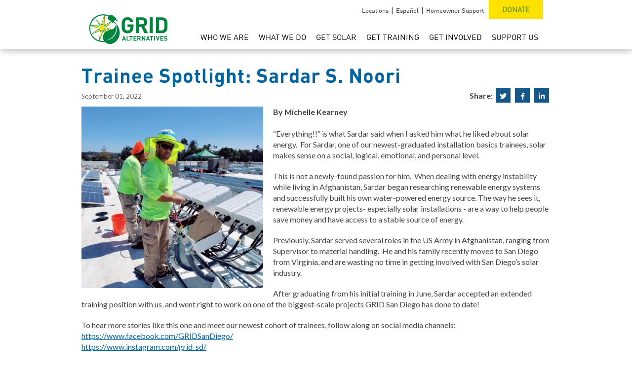

--- FILE ---
content_type: text/html; charset=UTF-8
request_url: https://gridalternatives.org/news/trainee-spotlight-sardar-s-noori
body_size: 14967
content:
<!DOCTYPE html>
<html lang="en" dir="ltr" prefix="content: http://purl.org/rss/1.0/modules/content/  dc: http://purl.org/dc/terms/  foaf: http://xmlns.com/foaf/0.1/  og: http://ogp.me/ns#  rdfs: http://www.w3.org/2000/01/rdf-schema#  schema: http://schema.org/  sioc: http://rdfs.org/sioc/ns#  sioct: http://rdfs.org/sioc/types#  skos: http://www.w3.org/2004/02/skos/core#  xsd: http://www.w3.org/2001/XMLSchema# ">
<head>
  <meta charset="utf-8" />
<link rel="canonical" href="https://gridalternatives.org/news/trainee-spotlight-sardar-s-noori" />
<link rel="image_src" href="/sites/default/files/2022-09/MicrosoftTeams-image%20%285%29.png" />
<meta name="twitter:card" content="summary_large_image" />
<meta name="twitter:site" content="@GRID" />
<meta name="twitter:description" content="Meet one of our most recent trainees!" />
<meta name="twitter:title" content="Trainee Spotlight: Sardar S. Noori" />
<meta name="twitter:image" content="https://gridalternatives.org/sites/default/files/styles/twitter_card_large_summary/public/2022-09/MicrosoftTeams-image%20%285%29.png?h=08c02e6d&amp;itok=UBhUbR3a" />
<meta name="twitter:image:alt" content="Man in a hard hat and bright green shirt on a roof construction site" />
<meta name="Generator" content="Drupal 10 (https://www.drupal.org)" />
<meta name="MobileOptimized" content="width" />
<meta name="HandheldFriendly" content="true" />
<meta name="viewport" content="width=device-width, initial-scale=1.0" />
<link rel="icon" href="/themes/radicati_d8/favicon.ico" type="image/vnd.microsoft.icon" />

    <title>Trainee Spotlight: Sardar S. Noori | GRID Alternatives</title>
    <link rel="stylesheet" media="all" href="/sites/default/files/css/css_3uWvBZlyy7UkplxhAbZyWX6BM-0sqtTL0ws7Z5o0FcM.css?delta=0&amp;language=en&amp;theme=radicati_d8&amp;include=eJxVjlEKwyAQRC9k429vU0bdJIaNyo5C09M3NJTSv-Exj5moIA8fQHHxyruQWIQuVhOfbDTohA3PC5RqOzS_xDUYFkNb-W39yDRKG0EzV0nOkHJEz49093MtnX9k0RqgN_ZDz1GOJjafns8ld8eDXfbPvzc1JkIg" />
<link rel="stylesheet" media="all" href="/sites/default/files/css/css_CAXx8ApccwXapT6VEB2AM9jgDgkObxOTV6Hef7rpCD4.css?delta=1&amp;language=en&amp;theme=radicati_d8&amp;include=eJxVjlEKwyAQRC9k429vU0bdJIaNyo5C09M3NJTSv-Exj5moIA8fQHHxyruQWIQuVhOfbDTohA3PC5RqOzS_xDUYFkNb-W39yDRKG0EzV0nOkHJEz49093MtnX9k0RqgN_ZDz1GOJjafns8ld8eDXfbPvzc1JkIg" />
<link rel="stylesheet" media="all" href="https://fonts.googleapis.com/css2?family=Work+Sans:ital,wght@0,400;0,700;1,400;1,700&amp;display=swap" />
<link rel="stylesheet" media="all" href="/themes/radicati_d8/dist/css/hip-styles.css?t6okzo" />

      <script type="application/json" data-drupal-selector="drupal-settings-json">{"path":{"baseUrl":"\/","pathPrefix":"","currentPath":"node\/7613","currentPathIsAdmin":false,"isFront":false,"currentLanguage":"en"},"pluralDelimiter":"\u0003","gtag":{"tagId":"","consentMode":false,"otherIds":[],"events":[],"additionalConfigInfo":[]},"suppressDeprecationErrors":true,"ajaxPageState":{"libraries":"[base64]","theme":"radicati_d8","theme_token":null},"ajaxTrustedUrl":[],"gtm":{"tagId":null,"settings":{"data_layer":"dataLayer","include_classes":false,"allowlist_classes":"google\nnonGooglePixels\nnonGoogleScripts\nnonGoogleIframes","blocklist_classes":"customScripts\ncustomPixels","include_environment":false,"environment_id":"","environment_token":""},"tagIds":["GTM-TGPFSL5G"]},"superfish":{"superfish-main":{"id":"superfish-main","sf":{"animation":{"opacity":"show","height":"show"},"speed":"fast","autoArrows":false,"dropShadows":false},"plugins":{"smallscreen":{"cloneParent":0,"mode":"window_width"},"supposition":true,"supersubs":true}}},"user":{"uid":0,"permissionsHash":"e1168f64f1c0937c02a3e37c89ecd9e295861785c2deda85c99c995d78a40358"}}</script>
<script src="/sites/default/files/js/js_pXpLWM5tZPfw3N9wime7ccsj6pm_X2dG2WiV7tEqkE4.js?scope=header&amp;delta=0&amp;language=en&amp;theme=radicati_d8&amp;include=eJx1y0EOAiEMBdALDbL1NqRCYWqgJRRmPL66mYSIm-b__9IkkjK6Dsmmz9nS3G_whNc8lq1BIA-dXLjb0KQGOdkU5DFJFO4GTlQpOIHE6IEP0N8fzRSI0wLEE2SjOzTcdFRskXS3V1ptbpcDG3FH7kvXAjmrb4i89m_S8dB_WkWpk_AbmRB_ig"></script>
<script src="/modules/contrib/google_tag/js/gtag.js?t6okzo"></script>
<script src="/modules/contrib/google_tag/js/gtm.js?t6okzo"></script>

      <link rel="apple-touch-icon" sizes="180x180" href="themes/radicati_d8/dist/images/favicons/apple-touch-icon.png">
      <link rel="icon" type="image/png" sizes="32x32" href="themes/radicati_d8/dist/images/favicons/favicon-32x32.png">
      <link rel="icon" type="image/png" sizes="16x16" href="themes/radicati_d8/dist/images/favicons/favicon-16x16.png">
        </head>
<body class="path-node page-node-type-news-item">
<a href="#main-content" class="visually-hidden focusable skip-link">
  Skip to main content
</a>
<noscript><iframe src="https://www.googletagmanager.com/ns.html?id=GTM-TGPFSL5G"
                  height="0" width="0" style="display:none;visibility:hidden"></iframe></noscript>

  <div class="dialog-off-canvas-main-canvas" data-off-canvas-main-canvas>
            
<div class="layout-container published">
  

  <header id="site-header"  class="site-header">
  <div class="site-header__inner ">
      

<button class="hamburger hamburger--style-1" aria-expanded="false" aria-controls="off-canvas" tabindex="-1">
      <span></span>
      <span></span>
      <span></span>
    <span class="sr-only">Show Mobile Menu</span>
</button>

    <div class="header-branding">
        <div class="region region-header-branding">
    <div id="block-radicati-d8-branding" class="block block-system block-system-branding-block">
      
        
      

        <a href="/"
    class="site-logo"
     title='GRID Alternatives Homepage' aria-label='GRID Alternatives Homepage'>
        <img src="/themes/radicati_d8/dist/images/logo.svg" alt="" />
    </a>
  </div>

  </div>


          </div>

    <div class="header-navigation">
        <div class="region region-secondary-navigation">
    






<nav aria-labelledby="block-headeradditionallinks-menu" id="block-headeradditionallinks" class="block block-menu navigation menu--header-additional-links">
            
  <h2 id="block-headeradditionallinks-menu" class="visually-hidden">Header: Additional Links</h2>
  

        


    
              
        

    <ul class="menu menu--level-0" >
                        

<li class="menu__menu-item menu__menu-item--first">
  <a href="/about/contact-us" data-drupal-link-system-path="node/206">Locations</a>
  </li>
                  

<li class="menu__menu-item">
  <a href="/about/es" data-drupal-link-system-path="node/3257">Español</a>
  </li>
                  

<li class="menu__menu-item">
  <a href="/homeowner" data-drupal-link-system-path="node/6646">Homeowner Support</a>
  </li>
                  

<li class="menu__menu-item">
  <a href="/support" class="button--donate" data-drupal-link-system-path="node/7988">Donate</a>
  </li>
                  </ul>
  


  </nav>

  </div>

        <div class="region region-primary-navigation">
    <div id="block-mainnavigation" class="block block-superfish block-superfishmain">
      
        
          
<ul id="superfish-main" class="menu sf-menu sf-main sf-horizontal sf-style-none" role="menu" aria-label="Menu">
  

            
  <li id="main-menu-link-contentb738ecdd-bdd1-4c4f-9e10-c978818d05b5" class="sf-depth-1 menuparent sf-first" role="none">
    
          <a href="/about" class="sf-depth-1 menuparent" role="menuitem" aria-haspopup="true" aria-expanded="false">Who We Are</a>
    
    
    
              <ul role="menu">
      
      

  
  <li id="main-menu-link-contenta2773bfd-b199-45e0-a489-fec54535e4cf" class="sf-depth-2 sf-no-children sf-first" role="none">
    
          <a href="/who-we-are/mission-history" class="sf-depth-2" role="menuitem">Mission and History</a>
    
    
    
    
      </li>


  
  <li id="main-menu-link-content34e191fe-edd1-4278-9246-7ce78457211b" class="sf-depth-2 sf-no-children" role="none">
    
          <a href="/who-we-are/commitment-to-equity" class="sf-depth-2" role="menuitem">Commitment to Equity</a>
    
    
    
    
      </li>


  
  <li id="main-menu-link-content96e5c572-9291-4a42-aeef-cba98fae4cdc" class="sf-depth-2 sf-no-children" role="none">
    
          <a href="/about/contact-us" class="sf-depth-2" role="menuitem">Contact Us</a>
    
    
    
    
      </li>


  
  <li id="main-menu-link-content43de3f13-9c7e-4b89-955e-ae1072b66d0e" class="sf-depth-2 sf-no-children" role="none">
    
          <a href="/who-we-are/staff" class="sf-depth-2" role="menuitem">Staff</a>
    
    
    
    
      </li>


            
  <li id="main-menu-link-content0388b0c4-4d1e-4cdd-9603-9248707ab802" class="sf-depth-2 menuparent" role="none">
    
          <a href="/about/news" class="sf-depth-2 menuparent" role="menuitem" aria-haspopup="true" aria-expanded="false">News</a>
    
    
    
              <ul role="menu">
      
      

  
  <li id="main-menu-link-contentb25d1da0-e849-4a09-84c1-2d273e7c3928" class="sf-depth-3 sf-no-children sf-first" role="none">
    
          <a href="/about/press-releases" class="sf-depth-3" role="menuitem">Press Releases</a>
    
    
    
    
      </li>


  
  <li id="main-menu-link-content00004a11-3bec-4ddb-ae69-1084afe4b8a2" class="sf-depth-3 sf-no-children sf-last" role="none">
    
          <a href="https://gridalternatives.org/about/media-inquiries" class="sf-depth-3 sf-external" role="menuitem">Media Inquiries</a>
    
    
    
    
      </li>



              </ul>
      
    
    
      </li>


  
  <li id="main-menu-link-content75c27e80-d0df-41b0-96ab-228118f20b98" class="sf-depth-2 sf-no-children" role="none">
    
          <a href="https://gridalternatives.org/annual-report" class="sf-depth-2 sf-external" role="menuitem">2024 Impact Report</a>
    
    
    
    
      </li>



              </ul>
      
    
    
      </li>


            
  <li id="main-menu-link-content414298b0-9362-44c8-b2a0-c6089eae3a55" class="sf-depth-1 menuparent" role="none">
    
          <a href="/what-we-do" class="sf-depth-1 menuparent" role="menuitem" aria-haspopup="true" aria-expanded="false">What We Do</a>
    
    
    
              <ul role="menu">
      
      

            
  <li id="main-menu-link-contentc6241bab-912f-44a9-99ee-f15add71400d" class="sf-depth-2 menuparent sf-first" role="none">
    
          <a href="/what-we-do/energy-for-all" class="sf-depth-2 menuparent" role="menuitem" aria-haspopup="true" aria-expanded="false">Energy for All Program</a>
    
    
    
              <ul role="menu">
      
      

  
  <li id="main-menu-link-contenta45e8aad-efa6-4737-972f-1745533a31d9" class="sf-depth-3 sf-no-children sf-first" role="none">
    
          <a href="/what-we-do/energy-for-all/single-family-solar" class="sf-depth-3" role="menuitem">Single-Family</a>
    
    
    
    
      </li>


  
  <li id="main-menu-link-content743fdc9c-b44d-4331-aef6-84c77d6b5e8a" class="sf-depth-3 sf-no-children" role="none">
    
          <a href="/what-we-do/energy-for-all/community" class="sf-depth-3" role="menuitem">Community</a>
    
    
    
    
      </li>


  
  <li id="main-menu-link-content6b57991f-1bf1-4683-b7d6-195ab53c1ba8" class="sf-depth-3 sf-no-children sf-last" role="none">
    
          <a href="/what-we-do/solar-programs/multifamily" class="sf-depth-3" role="menuitem">Multifamily</a>
    
    
    
    
      </li>



              </ul>
      
    
    
      </li>


            
  <li id="main-menu-link-content8a432759-9838-4b58-a362-8b1de22b5e35" class="sf-depth-2 menuparent" role="none">
    
          <a href="/what-we-do/workforce-development" class="sf-depth-2 menuparent" role="menuitem" aria-haspopup="true" aria-expanded="false">Workforce Development</a>
    
    
    
              <ul role="menu">
      
      

  
  <li id="main-menu-link-content0da0df78-78f6-48c3-88a1-91437fe70da3" class="sf-depth-3 sf-no-children sf-first" role="none">
    
          <a href="/get-training/installation-training-programs" class="sf-depth-3" role="menuitem">Installation Training</a>
    
    
    
    
      </li>


  
  <li id="main-menu-link-content346e7ed5-bc3f-4955-9cf9-4808f050d5f3" class="sf-depth-3 sf-no-children" role="none">
    
          <a href="/what-we-do/workforce-development/women-in-solar" class="sf-depth-3" role="menuitem">Women in Solar</a>
    
    
    
    
      </li>


  
  <li id="main-menu-link-content25597020-1ee1-4b8a-a23c-dc684591aa99" class="sf-depth-3 sf-no-children" role="none">
    
          <a href="/what-we-do/workforce-development/solarcorps-fellowships" class="sf-depth-3" role="menuitem">SolarCorps Fellowship Program</a>
    
    
    
    
      </li>


  
  <li id="main-menu-link-content630fb6e1-9f17-4e3d-a672-055b17c6d22c" class="sf-depth-3 sf-no-children" role="none">
    
          <a href="/what-we-do/workforce-development/solar-futures" class="sf-depth-3" role="menuitem">Solar Futures</a>
    
    
    
    
      </li>


  
  <li id="main-menu-link-content483b978c-955f-4f72-a744-8c44282d48a1" class="sf-depth-3 sf-no-children sf-last" role="none">
    
          <a href="/what-we-do/workforce-development/contractor-network" class="sf-depth-3" role="menuitem">Contractor Network</a>
    
    
    
    
      </li>



              </ul>
      
    
    
      </li>


  
  <li id="main-menu-link-contentd82c2fed-9df4-4967-9bc9-c6de0eea3de5" class="sf-depth-2 sf-no-children" role="none">
    
          <a href="/what-we-do/policy-leadership" class="sf-depth-2" role="menuitem">Policy Leadership</a>
    
    
    
    
      </li>


            
  <li id="main-menu-link-content279af640-2d3e-453d-b723-7845c6e13a67" class="sf-depth-2 menuparent" role="none">
    
          <a href="/what-we-do/program-administration" class="sf-depth-2 menuparent" role="menuitem" aria-haspopup="true" aria-expanded="false">Program Administration</a>
    
    
    
              <ul role="menu">
      
      

  
  <li id="main-menu-link-contentdc165111-14ce-4097-a83e-74e4e925a4a7" class="sf-depth-3 sf-no-children sf-first" role="none">
    
          <a href="/what-we-do/clean-mobility" class="sf-depth-3" role="menuitem">Clean Mobility</a>
    
    
    
    
      </li>


  
  <li id="main-menu-link-content4565e1a8-1635-49bd-a501-ea4cad6534a6" class="sf-depth-3 sf-no-children sf-last" role="none">
    
          <a href="/what-we-do/program-administration/dac-sash" class="sf-depth-3" role="menuitem">DAC-SASH</a>
    
    
    
    
      </li>



              </ul>
      
    
    
      </li>


  
  <li id="main-menu-link-contentc0a4e8bd-2108-430a-b622-488f190022c5" class="sf-depth-2 sf-no-children" role="none">
    
          <a href="https://www.tribalalternatives.org/" target="_blank" class="sf-depth-2 sf-external" role="menuitem">Tribal Energy Alternatives</a>
    
    
    
    
      </li>


            
  <li id="main-menu-link-contentf235f614-5507-44ae-94a2-3b556923418b" class="sf-depth-2 menuparent" role="none">
    
          <a href="/what-we-do/clean-mobility" class="sf-depth-2 menuparent" role="menuitem" aria-haspopup="true" aria-expanded="false">Clean Mobility</a>
    
    
    
              <ul role="menu">
      
      

  
  <li id="main-menu-link-contentdfecc1df-ba00-4f42-b698-4a7ef3dae7d8" class="sf-depth-3 sf-no-children sf-first sf-last" role="none">
    
          <a href="/affordable-public-charging" class="sf-depth-3" role="menuitem">Affordable Public Charging</a>
    
    
    
    
      </li>



              </ul>
      
    
    
      </li>


  
  <li id="main-menu-link-content44b4ff45-14c5-4709-be75-ad1aa0fc645c" class="sf-depth-2 sf-no-children" role="none">
    
          <a href="/what-we-do/battery-storage" class="sf-depth-2" role="menuitem">Battery Storage</a>
    
    
    
    
      </li>


  
  <li id="main-menu-link-contentbecf9b90-15f0-4afd-a866-b2fbb5adacf3" class="sf-depth-2 sf-no-children" role="none">
    
          <a href="/who-we-are/contact-us" class="sf-depth-2" role="menuitem">Where We Work</a>
    
    
    
    
      </li>


  
  <li id="main-menu-link-content9adabca0-be8b-4ad6-a7ca-bc5329a4a3c7" class="sf-depth-2 sf-no-children" role="none">
    
          <a href="/support-us/our-impact" class="sf-depth-2" role="menuitem">Our Impact</a>
    
    
    
    
      </li>



              </ul>
      
    
    
      </li>


            
  <li id="main-menu-link-content50c69baa-6358-4e06-80a6-4dcace6ab1c0" class="sf-depth-1 menuparent" role="none">
    
          <a href="https://www.energyforallprogram.org" target="_parent" class="sf-depth-1 sf-external menuparent" role="menuitem" aria-haspopup="true" aria-expanded="false">Get Solar</a>
    
    
    
              <ul role="menu">
      
      

            
  <li id="main-menu-link-content10b8623f-fcca-44e1-8329-fa25fff4231c" class="sf-depth-2 menuparent sf-first" role="none">
    
          <a href="https://www.energyforallprogram.org" class="sf-depth-2 sf-external menuparent" role="menuitem" aria-haspopup="true" aria-expanded="false">For myself</a>
    
    
    
              <ul role="menu">
      
      

  
  <li id="main-menu-link-contentfa691343-d42f-4615-9b8f-093c81882840" class="sf-depth-3 sf-no-children sf-first" role="none">
    
          <a href="https://www.energyforallprogram.org" class="sf-depth-3 sf-external" role="menuitem">Get Solar</a>
    
    
    
    
      </li>


  
  <li id="main-menu-link-content58157d65-9cee-40c6-92cd-57547fab00d5" class="sf-depth-3 sf-no-children" role="none">
    
          <a href="/get-solar/homeowners/our-process" class="sf-depth-3" role="menuitem">Our Process</a>
    
    
    
    
      </li>


  
  <li id="main-menu-link-contentc641c4a3-baed-4fe2-926f-0073b9d061fb" class="sf-depth-3 sf-no-children sf-last" role="none">
    
          <a href="/get-solar/homeowners/frequently-asked-questions" class="sf-depth-3" role="menuitem">Frequently Asked Questions</a>
    
    
    
    
      </li>



              </ul>
      
    
    
      </li>


  
  <li id="main-menu-link-content60c00b74-c0fd-4f91-b793-56668eaa088a" class="sf-depth-2 sf-no-children" role="none">
    
          <a href="/what-we-do/solar-programs/multifamily" class="sf-depth-2" role="menuitem">For my multifamily building</a>
    
    
    
    
      </li>


  
  <li id="main-menu-link-content07fbb12a-1ebc-4d45-b1ce-7649966f613d" class="sf-depth-2 sf-no-children" role="none">
    
          <a href="/what-we-do/energy-for-all/community" class="sf-depth-2" role="menuitem">For my community</a>
    
    
    
    
      </li>


  
  <li id="main-menu-link-contenta382527e-d56a-4455-8609-f78e27ef5c79" class="sf-depth-2 sf-no-children" role="none">
    
          <a href="/get-solar/solar-for-nonprofits" class="sf-depth-2" role="menuitem">For my nonprofit</a>
    
    
    
    
      </li>



              </ul>
      
    
    
      </li>


            
  <li id="main-menu-link-content52d7a846-062b-4ae5-82d6-d88848dc4572" class="sf-depth-1 menuparent" role="none">
    
          <a href="/get-training" class="sf-depth-1 menuparent" role="menuitem" aria-haspopup="true" aria-expanded="false">Get Training</a>
    
    
    
              <ul role="menu">
      
      

  
  <li id="main-menu-link-contentb08c07e9-b7a8-47d9-bb5f-25df82294280" class="sf-depth-2 sf-no-children sf-first" role="none">
    
          <a href="/get-training/installation-training-programs/ibt-program" class="sf-depth-2" role="menuitem">Installation Basics Training Program</a>
    
    
    
    
      </li>


  
  <li id="main-menu-link-content2c232376-3a30-455c-9264-a5e5d5d1e005" class="sf-depth-2 sf-no-children" role="none">
    
          <a href="/ibt200" class="sf-depth-2" role="menuitem">Installation Basics Training 200</a>
    
    
    
    
      </li>


  
  <li id="main-menu-link-content41383dc3-51b8-49e1-aaa5-78f22c819458" class="sf-depth-2 sf-no-children" role="none">
    
          <a href="/get-training/job-training-partnerships" class="sf-depth-2" role="menuitem">Job Training Partnerships</a>
    
    
    
    
      </li>


  
  <li id="main-menu-link-content41372b06-4643-42fa-b2df-04efcf6c5c53" class="sf-depth-2 sf-no-children" role="none">
    
          <a href="/get-training/hire-trainees" class="sf-depth-2" role="menuitem">Hire our Trainees</a>
    
    
    
    
      </li>


  
  <li id="main-menu-link-contentb08a350b-7658-4ea2-a762-593c746af404" class="sf-depth-2 sf-no-children sf-last" role="none">
    
          <a href="/get-training/installation-training-programs/resources" class="sf-depth-2" role="menuitem">Training Resources</a>
    
    
    
    
      </li>



              </ul>
      
    
    
      </li>


            
  <li id="main-menu-link-content5f8df1a2-82da-4fd6-a8cc-b202e621b9ff" class="sf-depth-1 menuparent" role="none">
    
          <a href="/get-involved" class="sf-depth-1 menuparent" role="menuitem" aria-haspopup="true" aria-expanded="false">Get Involved</a>
    
    
    
              <ul role="menu">
      
      

  
  <li id="main-menu-link-content6f8c035c-bd16-49e0-bc4c-e9ebf6a05535" class="sf-depth-2 sf-no-children sf-first" role="none">
    
          <a href="/get-involved/partner-with-us" class="sf-depth-2" role="menuitem">Partner With Us</a>
    
    
    
    
      </li>


  
  <li id="main-menu-link-contentf6719214-ca1a-4205-8a64-1a951f1c00eb" class="sf-depth-2 sf-no-children" role="none">
    
          <a href="/what-we-do/international-program/projects" class="sf-depth-2" role="menuitem">Travel with Us</a>
    
    
    
    
      </li>


  
  <li id="main-menu-link-content10542b94-74ef-4773-88d8-dc4cbf29a5de" class="sf-depth-2 sf-no-children" role="none">
    
          <a href="/get-involved/careers" class="sf-depth-2" role="menuitem">Careers at GRID</a>
    
    
    
    
      </li>


  
  <li id="main-menu-link-content69b59585-8723-4bab-b313-59e196623b47" class="sf-depth-2 sf-no-children" role="none">
    
          <a href="/newsletter-signup" class="sf-depth-2" role="menuitem">Stay Up to Date</a>
    
    
    
    
      </li>



              </ul>
      
    
    
      </li>


            
  <li id="main-menu-link-content0f5040a0-987d-4a21-b080-8924828bb760" class="sf-depth-1 menuparent" role="none">
    
          <a href="/support" class="sf-depth-1 menuparent" role="menuitem" aria-haspopup="true" aria-expanded="false">Support Us</a>
    
    
    
              <ul role="menu">
      
      

            
  <li id="main-menu-link-content4b1a3672-eb74-4d9b-8a26-9d76a569fcdc" class="sf-depth-2 menuparent sf-first" role="none">
    
          <a href="/support-us/individual-donors" class="sf-depth-2 menuparent" role="menuitem" aria-haspopup="true" aria-expanded="false">Ways to Give</a>
    
    
    
              <ul role="menu">
      
      

  
  <li id="main-menu-link-contentc067b64f-fcf2-4823-a35b-f32e94a69b4e" class="sf-depth-3 sf-no-children sf-first" role="none">
    
          <a href="/support/membership" class="sf-depth-3" role="menuitem">Good Energy Advocates</a>
    
    
    
    
      </li>


  
  <li id="main-menu-link-content15bda068-98df-4f7a-99ae-fb79a2fb1065" class="sf-depth-3 sf-no-children" role="none">
    
          <a href="/smart-giving-donate-non-cash-assets" class="sf-depth-3" role="menuitem">Smart Giving</a>
    
    
    
    
      </li>


  
  <li id="main-menu-link-content6ed8f336-2570-4f8f-8f0f-6dfa3e15c64f" class="sf-depth-3 sf-no-children" role="none">
    
          <a href="/support-us/matching-gifts-double-your-donation" class="sf-depth-3" role="menuitem">Matching Gifts</a>
    
    
    
    
      </li>


  
  <li id="main-menu-link-contentf3a364ed-d786-4b2e-8a85-bcb9ad39d186" class="sf-depth-3 sf-no-children" role="none">
    
          <a href="/legacy-giving" class="sf-depth-3" role="menuitem">Legacy Giving</a>
    
    
    
    
      </li>


  
  <li id="main-menu-link-content290c7e30-a68d-483b-8df9-9f5881cb0ee1" class="sf-depth-3 sf-no-children sf-last" role="none">
    
          <a href="https://careasy.org/grid-alternatives-inc" class="sf-depth-3 sf-external" role="menuitem">Donate Cars or Real Estate</a>
    
    
    
    
      </li>



              </ul>
      
    
    
      </li>


            
  <li id="main-menu-link-content0f1f4bba-59fd-492a-82e1-a02fa2fa2159" class="sf-depth-2 menuparent" role="none">
    
          <a href="/support-us/corporate-sponsorships" class="sf-depth-2 menuparent" role="menuitem" aria-haspopup="true" aria-expanded="false">Corporate Sponsorship</a>
    
    
    
              <ul role="menu">
      
      

  
  <li id="main-menu-link-contente1d88031-7126-476b-bee5-347120223ed2" class="sf-depth-3 sf-no-children sf-first" role="none">
    
          <a href="/support-us/corporate-sponorships/donate-equipment" class="sf-depth-3" role="menuitem">Equipment Partners</a>
    
    
    
    
      </li>


  
  <li id="main-menu-link-content2caa95e7-ce72-49ec-acc9-80c16dd93589" class="sf-depth-3 sf-no-children sf-last" role="none">
    
          <a href="/support-us/corporate-sponsorships/investment-opportunities" class="sf-depth-3" role="menuitem">Investment Opportunities</a>
    
    
    
    
      </li>



              </ul>
      
    
    
      </li>


  
  <li id="main-menu-link-contentde1aca7f-2848-4fae-b96d-c7395894b833" class="sf-depth-2 sf-no-children" role="none">
    
          <a href="/support-us/sponsor-workday" class="sf-depth-2" role="menuitem">Support A Workday</a>
    
    
    
    
      </li>


  
  <li id="main-menu-link-content3e606cff-af70-49a8-a8aa-b2a49c1da668" class="sf-depth-2 sf-no-children" role="none">
    
          <a href="/support-us/our-impact" class="sf-depth-2" role="menuitem">Our Impact</a>
    
    
    
    
      </li>


  
  <li id="main-menu-link-content5eba2954-ae77-4d69-bdb8-2f295bccfd7b" class="sf-depth-2 sf-no-children sf-last" role="none">
    
          <a href="/support-us/supporters" class="sf-depth-2" role="menuitem">Current Supporters</a>
    
    
    
    
      </li>



              </ul>
      
    
    
      </li>


</ul>

      </div>

  </div>

    </div>
  </div>
</header>

        
  
        
  
  <main>
    <a id="main-content" tabindex="-1" aria-label="Main Content"></a>
          
    
          <div id="page-content">
        <div class="container">
          <div class="row">
                        
            
            <div class="col--12">
                <div class="region region-content">
    <div id="block-radicati-d8-page-title" class="block block-core block-page-title-block">
      
        
          
  <h1 ><span class="field field--name-title field--type-string field--label-hidden">Trainee Spotlight: Sardar S. Noori</span>
</h1>



      </div>
<div id="block-radicati-d8-content" class="block block-system block-system-main-block">
      
        
          

<div class="node node--news node--news-item node--full">
  
  

  <div class="node__content-wrapper">
    <div class="node__content-heading">
      





<div  class="field--date field-date">

                <time datetime="2022-09-01T12:00:00Z" class="datetime">September 01, 2022</time>
      </div>


      


<section class="social-share" aria-label="Social Sharing">
  <span class="social-share__label">Share:</span>

    

        <a href="http://twitter.com/intent/tweet?url=https%3A%2F%2Fgridalternatives.org%2Fnews%2Ftrainee-spotlight-sardar-s-noori"
    class="iconlink iconlink--social-link iconlink--social-popup"
    >
                  <i class="icon fab fa-twitter"  aria-hidden="true">
      </i>
    <span class="visually-hidden">
      Share on Twitter
          </span>
    </a>

    

        <a href="http://www.facebook.com/sharer.php?u=https%3A%2F%2Fgridalternatives.org%2Fnews%2Ftrainee-spotlight-sardar-s-noori"
    class="iconlink iconlink--social-link iconlink--social-popup"
    >
                  <i class="icon fab fa-facebook-f"  aria-hidden="true">
      </i>
    <span class="visually-hidden">
      Share on Facebook
          </span>
    </a>

    

        <a href="https://www.linkedin.com/sharing/share-offsite/?url=https%3A%2F%2Fgridalternatives.org%2Fnews%2Ftrainee-spotlight-sardar-s-noori"
    class="iconlink iconlink--social-link iconlink--social-popup"
    >
                  <i class="icon fab fa-linkedin-in"  aria-hidden="true">
      </i>
    <span class="visually-hidden">
      Share on LinkedIn
          </span>
    </a>
</section>

    </div>

          <div class="node__featured-image">
        <div class="featured-image">
  





<div  class="field--featured_image field-media-featured">

                <div class="media media--type-image media--view-mode-_-1">
  
            <div >
                <img loading="eager" srcset="/sites/default/files/styles/1_1_250/public/2022-09/MicrosoftTeams-image%20%285%29.png?h=08c02e6d&amp;itok=IbS6wBck 250w, /sites/default/files/styles/1_1_425/public/2022-09/MicrosoftTeams-image%20%285%29.png?h=08c02e6d&amp;itok=Lw1lTg-N 425w, /sites/default/files/styles/1_1_600/public/2022-09/MicrosoftTeams-image%20%285%29.png?h=08c02e6d&amp;itok=RAG32MyB 600w, /sites/default/files/styles/1_1_800/public/2022-09/MicrosoftTeams-image%20%285%29.png?h=08c02e6d&amp;itok=pymCDpIo 800w, /sites/default/files/styles/1_1_1000/public/2022-09/MicrosoftTeams-image%20%285%29.png?h=08c02e6d&amp;itok=FQY0zN1V 1000w, /sites/default/files/styles/1_1_1200/public/2022-09/MicrosoftTeams-image%20%285%29.png?h=08c02e6d&amp;itok=qkS8iOMa 1200w" sizes="(min-width: 982px) 25vw, 100vw" width="250" height="250" src="/sites/default/files/styles/1_1_250/public/2022-09/MicrosoftTeams-image%20%285%29.png?h=08c02e6d&amp;itok=IbS6wBck" alt="Man in a hard hat and bright green shirt on a roof construction site" typeof="foaf:Image" />


      </div>

      </div>
      </div>

</div>
      </div>
    
    <div class="node__content">
      





<div  class="field--page_content field-page-content">

                        <div class="field--item">

  <div class="paragraph paragraph--type--section-wysiwyg paragraph--view-mode--default">
      
  


<div class="section-wysiwyg">
  <div class="section-wysiwyg__inner">
        





<div  class="clearfix text-formatted field--content field-swwg-content">

                <p><strong>By Michelle Kearney</strong><br />
<br />
“Everything!!” is what Sardar said when I asked him what he liked about solar energy.&nbsp; For Sardar, one of our newest-graduated installation basics trainees, solar makes sense on a social, logical, emotional, and personal level.&nbsp;</p>

<p>This is not a newly-found passion for him.&nbsp; When dealing with energy instability while living in Afghanistan, Sardar began researching renewable energy systems and successfully built his own water-powered energy source. The way he sees it, renewable energy projects- especially solar installations - are a way to help people save money and have access to a stable source of energy.&nbsp;</p>

<p>Previously, Sardar served several roles in the US Army in Afghanistan, ranging from Supervisor to material handling.&nbsp; He and his family recently moved to San Diego from Virginia, and are wasting no time in getting involved with San Diego’s solar industry.&nbsp;</p>

<p>After graduating from his initial training in June, Sardar accepted an extended training position with us, and went right to work on one of the biggest-scale projects GRID San Diego has done to date!</p>

<p>To hear more stories like this one and meet our newest cohort of trainees, follow along on social media channels:<br />
<a href="https://www.facebook.com/GRIDSanDiego/">https://www.facebook.com/GRIDSanDiego/<br />
https://www.instagram.com/grid_sd/</a><br />
&nbsp;</p>
      </div>

  </div>
</div>

    </div>
</div>
            </div>

    </div>

    <div class="node__news-links">
      <a class="node__news-link node__news-link--main" href="/learn/news">Main News List</a>
              <a class="node__news-link node__news-link--regional" href="/regions/sandiego/about/news">Regional News List</a>
          </div>
  </div>
</div>






      </div>

  </div>

            </div>

                      </div>
        </div>
      </div>
    
          
      </main>

  <footer class="footer">
  <div class="container">
    <div class="footer__content row">
      <div class="footer__column-1">
                <div class="region region-footer-one">
    






<nav aria-labelledby="block-footerwhoweare-menu" id="block-footerwhoweare" class="block block-menu navigation menu--menu-footer-about">
            
  <h2 id="block-footerwhoweare-menu" class="visually-hidden">Footer: Who We Are</h2>
  

        


    
              
        

    <ul class="menu menu--level-0" >
                        

<li class="menu__menu-item menu__menu-item--first menu__menu-item--expanded">
  <a href="/about" data-drupal-link-system-path="node/198">Who We Are</a>
      
            
              
        

    <ul class="sub-menu menu--level-1" >
                        

<li class="sub-menu__menu-item sub-menu__menu-item--first">
  <a href="/who-we-are/mission-history" data-drupal-link-system-path="node/203">Mission and History</a>
  </li>
                  

<li class="sub-menu__menu-item">
  <a href="/who-we-are/commitment-to-equity" data-drupal-link-system-path="node/1921">Commitment to Equity</a>
  </li>
                  

<li class="sub-menu__menu-item">
  <a href="/about/contact-us" data-drupal-link-system-path="node/206">Contact Us</a>
  </li>
                  

<li class="sub-menu__menu-item">
  <a href="/who-we-are/staff" data-drupal-link-system-path="node/8425">Staff</a>
  </li>
                  

<li class="sub-menu__menu-item">
  <a href="/about/news">News</a>
  </li>
                  

<li class="sub-menu__menu-item">
  <a href="/about/media-inquiries" data-drupal-link-system-path="node/205">Media Inquiries</a>
  </li>
                  

<li class="sub-menu__menu-item">
  <a href="/about/press-releases" data-drupal-link-system-path="about/press-releases">Press Releases</a>
  </li>
                  

<li class="sub-menu__menu-item">
  <a href="/annual-report" data-drupal-link-system-path="node/7139">Annual Report</a>
  </li>
                  

<li class="sub-menu__menu-item">
  <a href="https://gridalternatives.org/financial-statements" target="_blank">Financials</a>
  </li>
                  

<li class="sub-menu__menu-item">
  <a href="/online-giving-disclosures" data-drupal-link-system-path="node/7066">Online Giving Disclosures</a>
  </li>
                  </ul>
  
  </li>
                  </ul>
  


  </nav>







<nav aria-labelledby="block-footerwhatwedo-menu" id="block-footerwhatwedo" class="block block-menu navigation menu--menu-footer-programs">
            
  <h2 id="block-footerwhatwedo-menu" class="visually-hidden">Footer: What We Do</h2>
  

        


    
              
        

    <ul class="menu menu--level-0" >
                        

<li class="menu__menu-item menu__menu-item--first menu__menu-item--expanded">
  <a href="/what-we-do" data-drupal-link-system-path="node/4430">What We Do</a>
      
            
              
        

    <ul class="sub-menu menu--level-1" >
                        

<li class="sub-menu__menu-item sub-menu__menu-item--first">
  <a href="/what-we-do/energy-for-all" data-drupal-link-system-path="node/3689">Energy for All Program</a>
  </li>
                  

<li class="sub-menu__menu-item">
  <a href="/what-we-do/workforce-development" data-drupal-link-system-path="node/2261">Workforce Development</a>
  </li>
                  

<li class="sub-menu__menu-item">
  <a href="/what-we-do/policy-leadership" data-drupal-link-system-path="node/4633">Policy Leadership</a>
  </li>
                  

<li class="sub-menu__menu-item">
  <a href="/what-we-do/program-administration" data-drupal-link-system-path="node/4635">Program Administration</a>
  </li>
                  

<li class="sub-menu__menu-item">
  <a href="/what-we-do/clean-mobility" data-drupal-link-system-path="node/4721">Clean Mobility</a>
  </li>
                  

<li class="sub-menu__menu-item">
  <a href="/who-we-are/contact-us" data-drupal-link-system-path="node/3451">Where We Work</a>
  </li>
                  </ul>
  
  </li>
                  

<li class="menu__menu-item">
  <a href="/support-us/our-impact" class="parent-item" data-drupal-link-system-path="node/1116">Impact Map</a>
  </li>
                  </ul>
  


  </nav>







<nav aria-labelledby="block-footergetsolargettraining-menu" id="block-footergetsolargettraining" class="block block-menu navigation menu--menu-footer-clients-vol">
            
  <h2 id="block-footergetsolargettraining-menu" class="visually-hidden">Footer: Get Solar &amp; Get Training</h2>
  

        


    
              
        

    <ul class="menu menu--level-0" >
                        

<li class="menu__menu-item menu__menu-item--first menu__menu-item--expanded">
  <a href="https://www.energyforallprogram.org/">GET SOLAR</a>
      
            
              
        

    <ul class="sub-menu menu--level-1" >
                        

<li class="sub-menu__menu-item sub-menu__menu-item--first">
  <a href="https://www.energyforallprogram.org/">For myself</a>
  </li>
                  

<li class="sub-menu__menu-item">
  <a href="/what-we-do/solar-programs/multifamily" data-drupal-link-system-path="node/2652">For my multifamily building</a>
  </li>
                  

<li class="sub-menu__menu-item">
  <a href="/what-we-do/energy-for-all/community" data-drupal-link-system-path="node/4632">For my community</a>
  </li>
                  </ul>
  
  </li>
                  

<li class="menu__menu-item menu__menu-item--expanded">
  <a href="/get-involved/volunteer" class="parent-item" data-drupal-link-system-path="node/197">GET TRAINING</a>
      
            
              
        

    <ul class="sub-menu menu--level-1" >
                        

<li class="sub-menu__menu-item sub-menu__menu-item--first">
  <a href="/get-training/installation-training-programs" data-drupal-link-system-path="node/3155">Training Programs</a>
  </li>
                  

<li class="sub-menu__menu-item">
  <a href="/get-training/job-training-partnerships" data-drupal-link-system-path="node/3690">Job Training Partnerships</a>
  </li>
                  

<li class="sub-menu__menu-item">
  <a href="/get-training/hire-trainees" data-drupal-link-system-path="node/3691">Hire our Trainees</a>
  </li>
                  </ul>
  
  </li>
                  </ul>
  


  </nav>







<nav aria-labelledby="block-footergetinvolved-menu" id="block-footergetinvolved" class="block block-menu navigation menu--menu-grid-locations">
            
  <h2 id="block-footergetinvolved-menu" class="visually-hidden">Footer: Get Involved</h2>
  

        


    
              
        

    <ul class="menu menu--level-0" >
                        

<li class="menu__menu-item menu__menu-item--first menu__menu-item--expanded">
  <a href="/get-involved/partner-with-us" data-drupal-link-system-path="node/4781">Get Involved</a>
      
            
              
        

    <ul class="sub-menu menu--level-1" >
                        

<li class="sub-menu__menu-item sub-menu__menu-item--first">
  <a href="/get-involved/partner-with-us" data-drupal-link-system-path="node/4781">Partner With Us</a>
  </li>
                  

<li class="sub-menu__menu-item">
  <a href="/get-involved/careers" data-drupal-link-system-path="node/4003">Careers at GRID</a>
  </li>
                  </ul>
  
  </li>
                  

<li class="menu__menu-item">
  <a href="/newsletter-signup" class="parent-item" data-drupal-link-system-path="node/229">NEWSLETTER SIGN UP</a>
  </li>
                  

<li class="menu__menu-item">
  <a href="/accessibility-statement" class="parent-item" data-drupal-link-system-path="node/6765">ACCESSIBILITY STATEMENT</a>
  </li>
                  </ul>
  


  </nav>







<nav aria-labelledby="block-footersupportus-menu" id="block-footersupportus" class="block block-menu navigation menu--menu-footer-support">
            
  <h2 id="block-footersupportus-menu" class="visually-hidden">Footer: Support Us</h2>
  

        


    
              
        

    <ul class="menu menu--level-0" >
                        

<li class="menu__menu-item menu__menu-item--first menu__menu-item--expanded">
  <a href="/support" data-drupal-link-system-path="node/7988">Support Us</a>
      
            
              
        

    <ul class="sub-menu menu--level-1" >
                        

<li class="sub-menu__menu-item sub-menu__menu-item--first">
  <a href="https://gridalternatives.org/support-us/individual-donors">Ways to Give</a>
  </li>
                  

<li class="sub-menu__menu-item">
  <a href="/support-us/matching-gifts-double-your-donation" data-drupal-link-system-path="node/7625">Matching Gifts</a>
  </li>
                  

<li class="sub-menu__menu-item">
  <a href="/support-us/corporate-sponsorships" data-drupal-link-system-path="node/223">Corporate Sponsorships</a>
  </li>
                  

<li class="sub-menu__menu-item">
  <a href="/support-us/sponsor-workday" data-drupal-link-system-path="node/207">Sponsor a Workday</a>
  </li>
                  

<li class="sub-menu__menu-item">
  <a href="/support-us/our-impact" data-drupal-link-system-path="node/1116">Our Impact</a>
  </li>
                  

<li class="sub-menu__menu-item">
  <a href="https://gridalternatives.org/support">Donate Now</a>
  </li>
                  </ul>
  
  </li>
                  

<li class="menu__menu-item">
  <a href="/privacy-policy" class="parent-item" data-drupal-link-system-path="node/2692">Privacy Policy</a>
  </li>
                  

<li class="menu__menu-item">
  <a href="/state-contractor-licenses" class="parent-item" data-drupal-link-system-path="node/2742">Contractor Licenses</a>
  </li>
                  </ul>
  


  </nav>

  </div>

      </div>

            <div class="footer__column-2">
          <div class="region region-footer-two">
    






<nav aria-labelledby="block-footersocialmenu-menu" id="block-footersocialmenu" class="block block-menu navigation menu--footer-social-menu">
            
  <h2 id="block-footersocialmenu-menu" class="visually-hidden">Footer: Social Menu</h2>
  

        <nav class="sociallinks" aria-label="Social Media Pages">
  <ul class="sociallinks__menu">
          <li>
          
        
    

                  <a href="https://www.facebook.com/gridalternatives"
    class="sociallink"
     target='_blank' aria-label='Facebook' rel='noopener'>
                  <i class="icon fab fa-facebook-f"  aria-hidden="true">
      </i>
    <span class="visually-hidden">
      Facebook
              (Opens in new window)
          </span>
    </a>
      </li>
          <li>
          
        
    

                  <a href="https://twitter.com/GRID"
    class="sociallink"
     target='_blank' aria-label='Twitter' rel='noopener'>
                  <i class="icon fab fa-twitter"  aria-hidden="true">
      </i>
    <span class="visually-hidden">
      Twitter
              (Opens in new window)
          </span>
    </a>
      </li>
          <li>
          
        
    

                  <a href="https://www.flickr.com/photos/gridalternatives/sets/72157636874253233/"
    class="sociallink"
     target='_blank' aria-label='Flickr' rel='noopener'>
                  <i class="icon fab fa-flickr"  aria-hidden="true">
      </i>
    <span class="visually-hidden">
      Flickr
              (Opens in new window)
          </span>
    </a>
      </li>
          <li>
          
        
    

                  <a href="http://www.youtube.com/user/gridalternatives"
    class="sociallink"
     target='_blank' aria-label='YouTube' rel='noopener'>
                  <i class="icon fab fa-youtube"  aria-hidden="true">
      </i>
    <span class="visually-hidden">
      YouTube
              (Opens in new window)
          </span>
    </a>
      </li>
          <li>
          
        
    

                  <a href="https://www.instagram.com/gridalternatives"
    class="sociallink"
     target='_blank' aria-label='Instagram' rel='noopener'>
                  <i class="icon fab fa-instagram"  aria-hidden="true">
      </i>
    <span class="visually-hidden">
      Instagram
              (Opens in new window)
          </span>
    </a>
      </li>
      </ul>
</nav>

  </nav>
<div id="block-footersubscribeform" class="block block-block-content block-block-content7273f3b5-246d-4bb3-b8c3-b50baf3d13b6">
      
        
          





<div  class="clearfix text-formatted field--body body">

                <form action="https://www.createsend.com/t/subscribeerror?description=" class="js-cm-form" data-id="A61C50BEC994754B1D79C5819EC1255CF5ED914C34C0F5D735870F676FF793E409F55C4C427416AAEEF9E12327F8F74D27F90E14055F2BB46748276B0EF0809E" id="subForm" method="post">
<div>
<div><label>First Name </label><input aria-label="First Name" id="fieldjudkihl" maxlength="200" name="cm-f-judkihl" /></div>

<div><label>Last Name </label><input aria-label="Last Name" id="fieldjudkihr" maxlength="200" name="cm-f-judkihr" required="" /></div>

<div><label>Email </label><input aria-label="Email" autocomplete="Email" class="js-cm-email-input qa-input-email" id="fieldEmail" maxlength="200" name="email" required="" type="email" /></div>
</div>
<button type="submit">Subscribe</button></form>
<script type="text/javascript" src="https://js.createsend1.com/javascript/copypastesubscribeformlogic.js"></script>      </div>

      </div>

  </div>

      </div>
    </div>

    <div class="row">
      <div class="col--12">
        <div class="footer__copyright">
            <div class="region region-copyright">
    <div id="block-copyright" class="block block-block-content block-block-contentc81af0e9-7d41-4e6b-ba3b-bd9e1c4b5592">
      
        
          





<div  class="clearfix text-formatted field--body body">

                <p>Copyright 2025. GRID Alternatives</p>      </div>

      </div>

  </div>

        </div>
      </div>
    </div>
  </div>
</footer>

  



<div class="oc-overlay"></div>

<aside id="off-canvas"
  class="off-canvas"
  tabindex="-1"
  role="region"
  aria-label="Site Menu"
  aria-expanded="false">
  <div class="offcanvas__header">
    <div class="offcanvas__logo">
      <a class="offcanvas__logo--link"
        href="/"
        title="Grid Alternatives">
              </a>
    </div>

    <button type="button"
      class="offcanvas__close"
      aria-controls="off-canvas"
      title="Close Off-Canvas Navigation">
      <span class="close-button"><span></span><span></span></span>
    </button>
  </div>

  <div class="offcanvas__content">
      <div class="region region-off-canvas">
    <div id="block-offcanvasbuttons" class="block block-block-content block-block-content841e78fe-38f7-4587-beb8-576bfa15d362">
      
        
          





<div  class="clearfix text-formatted field--body body">

                <p><a class="button button--green" href="/about/where-we-work">Locations</a> <a class="button button--yellow" href="/support">Donate</a></p>      </div>

      </div>







<nav aria-labelledby="block-mainmenu-menu" id="block-mainmenu" class="block block-menu navigation menu--main">
            
  <h2 id="block-mainmenu-menu" class="visually-hidden">Main menu</h2>
  

        

  


    
              

    <ul class="menu menu--vertical menu--off-canvas menu--sliding">
                        
              




<li class="menu-item menu-item--expanded menu-item--has-dropdown menu-item--first menu-item--sliding">
        <span class="menu-item__content-wrapper">
    


  <a href="/about" data-drupal-link-system-path="node/198">Who We Are</a>

          <button class="menu-item__menu-toggle menu-item__menu-toggle--open-child-menu open-level--1">
      <span class="sr-only">Open Dropdown Menu</span>
      <i class="far fa-chevron-right" aria-hidden="true"></i>
    </button>
    </span>
    <span class="menu-item__submenu-wrapper">
                
              

    <ul class="sub-menu sub-menu--level-1 sub-menu--sliding">
                              <li class="menu-item menu-item--title menu-item--sliding">
        <button class="menu-item__menu-toggle menu-item__menu-toggle--open-parent-menu open-level--0">
          <span class="sr-only">Open Parent Menu</span>
          <i class="far fa-chevron-left" aria-hidden="true"></i>
        </button>
        <span class="title-text">
        </span>
      </li>
    
              




<li class="menu-item menu-item--first menu-item--sliding">
      


  <a href="/who-we-are/mission-history" data-drupal-link-system-path="node/203">Mission and History</a>

  
</li>
              




<li class="menu-item menu-item--sliding">
      


  <a href="/who-we-are/commitment-to-equity" data-drupal-link-system-path="node/1921">Commitment to Equity</a>

  
</li>
              




<li class="menu-item menu-item--sliding">
      


  <a href="/about/contact-us" data-drupal-link-system-path="node/206">Contact Us</a>

  
</li>
              




<li class="menu-item menu-item--sliding">
      


  <a href="/who-we-are/staff" data-drupal-link-system-path="node/8425">Staff</a>

  
</li>
              




<li class="menu-item menu-item--expanded menu-item--has-dropdown menu-item--sliding">
        <span class="menu-item__content-wrapper">
    


  <a href="/about/news">News</a>

          <button class="menu-item__menu-toggle menu-item__menu-toggle--open-child-menu open-level--2">
      <span class="sr-only">Open Dropdown Menu</span>
      <i class="far fa-chevron-right" aria-hidden="true"></i>
    </button>
    </span>
    <span class="menu-item__submenu-wrapper">
                
              

    <ul class="sub-menu sub-menu--level-2 sub-menu--sliding">
                              <li class="menu-item menu-item--title menu-item--sliding">
        <button class="menu-item__menu-toggle menu-item__menu-toggle--open-parent-menu open-level--1">
          <span class="sr-only">Open Parent Menu</span>
          <i class="far fa-chevron-left" aria-hidden="true"></i>
        </button>
        <span class="title-text">
        </span>
      </li>
    
              




<li class="menu-item menu-item--first menu-item--sliding">
      


  <a href="/about/press-releases" data-drupal-link-system-path="about/press-releases">Press Releases</a>

  
</li>
              




<li class="menu-item menu-item--last menu-item--sliding">
      


  <a href="https://gridalternatives.org/about/media-inquiries">Media Inquiries</a>

  
</li>
          </ul>
  
    </span>
  
</li>
              




<li class="menu-item menu-item--last menu-item--sliding">
      


  <a href="https://gridalternatives.org/annual-report">2024 Impact Report</a>

  
</li>
          </ul>
  
    </span>
  
</li>
              




<li class="menu-item menu-item--expanded menu-item--has-dropdown menu-item--sliding">
        <span class="menu-item__content-wrapper">
    


  <a href="/what-we-do" data-drupal-link-system-path="node/4430">What We Do</a>

          <button class="menu-item__menu-toggle menu-item__menu-toggle--open-child-menu open-level--1">
      <span class="sr-only">Open Dropdown Menu</span>
      <i class="far fa-chevron-right" aria-hidden="true"></i>
    </button>
    </span>
    <span class="menu-item__submenu-wrapper">
                
              

    <ul class="sub-menu sub-menu--level-1 sub-menu--sliding">
                              <li class="menu-item menu-item--title menu-item--sliding">
        <button class="menu-item__menu-toggle menu-item__menu-toggle--open-parent-menu open-level--0">
          <span class="sr-only">Open Parent Menu</span>
          <i class="far fa-chevron-left" aria-hidden="true"></i>
        </button>
        <span class="title-text">
        </span>
      </li>
    
              




<li class="menu-item menu-item--expanded menu-item--has-dropdown menu-item--first menu-item--sliding">
        <span class="menu-item__content-wrapper">
    


  <a href="/what-we-do/energy-for-all" data-drupal-link-system-path="node/3689">Energy for All Program</a>

          <button class="menu-item__menu-toggle menu-item__menu-toggle--open-child-menu open-level--2">
      <span class="sr-only">Open Dropdown Menu</span>
      <i class="far fa-chevron-right" aria-hidden="true"></i>
    </button>
    </span>
    <span class="menu-item__submenu-wrapper">
                
              

    <ul class="sub-menu sub-menu--level-2 sub-menu--sliding">
                              <li class="menu-item menu-item--title menu-item--sliding">
        <button class="menu-item__menu-toggle menu-item__menu-toggle--open-parent-menu open-level--1">
          <span class="sr-only">Open Parent Menu</span>
          <i class="far fa-chevron-left" aria-hidden="true"></i>
        </button>
        <span class="title-text">
        </span>
      </li>
    
              




<li class="menu-item menu-item--first menu-item--sliding">
      


  <a href="/what-we-do/energy-for-all/single-family-solar" data-drupal-link-system-path="node/1146">Single-Family</a>

  
</li>
              




<li class="menu-item menu-item--sliding">
      


  <a href="/what-we-do/energy-for-all/community" data-drupal-link-system-path="node/4632">Community</a>

  
</li>
              




<li class="menu-item menu-item--last menu-item--sliding">
      


  <a href="/what-we-do/solar-programs/multifamily" data-drupal-link-system-path="node/2652">Multifamily</a>

  
</li>
          </ul>
  
    </span>
  
</li>
              




<li class="menu-item menu-item--expanded menu-item--has-dropdown menu-item--sliding">
        <span class="menu-item__content-wrapper">
    


  <a href="/what-we-do/workforce-development" data-drupal-link-system-path="node/2261">Workforce Development</a>

          <button class="menu-item__menu-toggle menu-item__menu-toggle--open-child-menu open-level--2">
      <span class="sr-only">Open Dropdown Menu</span>
      <i class="far fa-chevron-right" aria-hidden="true"></i>
    </button>
    </span>
    <span class="menu-item__submenu-wrapper">
                
              

    <ul class="sub-menu sub-menu--level-2 sub-menu--sliding">
                              <li class="menu-item menu-item--title menu-item--sliding">
        <button class="menu-item__menu-toggle menu-item__menu-toggle--open-parent-menu open-level--1">
          <span class="sr-only">Open Parent Menu</span>
          <i class="far fa-chevron-left" aria-hidden="true"></i>
        </button>
        <span class="title-text">
        </span>
      </li>
    
              




<li class="menu-item menu-item--first menu-item--sliding">
      


  <a href="/get-training/installation-training-programs" data-drupal-link-system-path="node/3155">Installation Training</a>

  
</li>
              




<li class="menu-item menu-item--sliding">
      


  <a href="/what-we-do/workforce-development/women-in-solar" data-drupal-link-system-path="node/1188">Women in Solar</a>

  
</li>
              




<li class="menu-item menu-item--sliding">
      


  <a href="/what-we-do/workforce-development/solarcorps-fellowships" data-drupal-link-system-path="node/1144">SolarCorps Fellowship Program</a>

  
</li>
              




<li class="menu-item menu-item--sliding">
      


  <a href="/what-we-do/workforce-development/solar-futures" data-drupal-link-system-path="node/2154">Solar Futures</a>

  
</li>
              




<li class="menu-item menu-item--last menu-item--sliding">
      


  <a href="/what-we-do/workforce-development/contractor-network" data-drupal-link-system-path="node/8364">Contractor Network</a>

  
</li>
          </ul>
  
    </span>
  
</li>
              




<li class="menu-item menu-item--sliding">
      


  <a href="/what-we-do/policy-leadership" data-drupal-link-system-path="node/4633">Policy Leadership</a>

  
</li>
              




<li class="menu-item menu-item--expanded menu-item--has-dropdown menu-item--sliding">
        <span class="menu-item__content-wrapper">
    


  <a href="/what-we-do/program-administration" data-drupal-link-system-path="node/4635">Program Administration</a>

          <button class="menu-item__menu-toggle menu-item__menu-toggle--open-child-menu open-level--2">
      <span class="sr-only">Open Dropdown Menu</span>
      <i class="far fa-chevron-right" aria-hidden="true"></i>
    </button>
    </span>
    <span class="menu-item__submenu-wrapper">
                
              

    <ul class="sub-menu sub-menu--level-2 sub-menu--sliding">
                              <li class="menu-item menu-item--title menu-item--sliding">
        <button class="menu-item__menu-toggle menu-item__menu-toggle--open-parent-menu open-level--1">
          <span class="sr-only">Open Parent Menu</span>
          <i class="far fa-chevron-left" aria-hidden="true"></i>
        </button>
        <span class="title-text">
        </span>
      </li>
    
              




<li class="menu-item menu-item--collapsed menu-item--first menu-item--sliding">
      


  <a href="/what-we-do/clean-mobility" data-drupal-link-system-path="node/4721">Clean Mobility</a>

  
</li>
              




<li class="menu-item menu-item--last menu-item--sliding">
      


  <a href="/what-we-do/program-administration/dac-sash" data-drupal-link-system-path="node/5219">DAC-SASH</a>

  
</li>
          </ul>
  
    </span>
  
</li>
              




<li class="menu-item menu-item--sliding">
      


  <a href="https://www.tribalalternatives.org/" target="_blank">Tribal Energy Alternatives</a>

  
</li>
              




<li class="menu-item menu-item--expanded menu-item--has-dropdown menu-item--sliding">
        <span class="menu-item__content-wrapper">
    


  <a href="/what-we-do/clean-mobility" data-drupal-link-system-path="node/4721">Clean Mobility</a>

          <button class="menu-item__menu-toggle menu-item__menu-toggle--open-child-menu open-level--2">
      <span class="sr-only">Open Dropdown Menu</span>
      <i class="far fa-chevron-right" aria-hidden="true"></i>
    </button>
    </span>
    <span class="menu-item__submenu-wrapper">
                
              

    <ul class="sub-menu sub-menu--level-2 sub-menu--sliding">
                              <li class="menu-item menu-item--title menu-item--sliding">
        <button class="menu-item__menu-toggle menu-item__menu-toggle--open-parent-menu open-level--1">
          <span class="sr-only">Open Parent Menu</span>
          <i class="far fa-chevron-left" aria-hidden="true"></i>
        </button>
        <span class="title-text">
        </span>
      </li>
    
              




<li class="menu-item menu-item--first menu-item--last menu-item--sliding">
      


  <a href="/affordable-public-charging" data-drupal-link-system-path="node/8324">Affordable Public Charging</a>

  
</li>
          </ul>
  
    </span>
  
</li>
              




<li class="menu-item menu-item--sliding">
      


  <a href="/what-we-do/battery-storage" data-drupal-link-system-path="node/6732">Battery Storage</a>

  
</li>
              




<li class="menu-item menu-item--sliding">
      


  <a href="/who-we-are/contact-us" data-drupal-link-system-path="node/3451">Where We Work</a>

  
</li>
              




<li class="menu-item menu-item--last menu-item--sliding">
      


  <a href="/support-us/our-impact" data-drupal-link-system-path="node/1116">Our Impact</a>

  
</li>
          </ul>
  
    </span>
  
</li>
              




<li class="menu-item menu-item--expanded menu-item--has-dropdown menu-item--sliding">
        <span class="menu-item__content-wrapper">
    


  <a href="https://www.energyforallprogram.org" target="_parent">Get Solar</a>

          <button class="menu-item__menu-toggle menu-item__menu-toggle--open-child-menu open-level--1">
      <span class="sr-only">Open Dropdown Menu</span>
      <i class="far fa-chevron-right" aria-hidden="true"></i>
    </button>
    </span>
    <span class="menu-item__submenu-wrapper">
                
              

    <ul class="sub-menu sub-menu--level-1 sub-menu--sliding">
                              <li class="menu-item menu-item--title menu-item--sliding">
        <button class="menu-item__menu-toggle menu-item__menu-toggle--open-parent-menu open-level--0">
          <span class="sr-only">Open Parent Menu</span>
          <i class="far fa-chevron-left" aria-hidden="true"></i>
        </button>
        <span class="title-text">
        </span>
      </li>
    
              




<li class="menu-item menu-item--expanded menu-item--has-dropdown menu-item--first menu-item--sliding">
        <span class="menu-item__content-wrapper">
    


  <a href="https://www.energyforallprogram.org">For myself</a>

          <button class="menu-item__menu-toggle menu-item__menu-toggle--open-child-menu open-level--2">
      <span class="sr-only">Open Dropdown Menu</span>
      <i class="far fa-chevron-right" aria-hidden="true"></i>
    </button>
    </span>
    <span class="menu-item__submenu-wrapper">
                
              

    <ul class="sub-menu sub-menu--level-2 sub-menu--sliding">
                              <li class="menu-item menu-item--title menu-item--sliding">
        <button class="menu-item__menu-toggle menu-item__menu-toggle--open-parent-menu open-level--1">
          <span class="sr-only">Open Parent Menu</span>
          <i class="far fa-chevron-left" aria-hidden="true"></i>
        </button>
        <span class="title-text">
        </span>
      </li>
    
              




<li class="menu-item menu-item--first menu-item--sliding">
      


  <a href="https://www.energyforallprogram.org">Get Solar</a>

  
</li>
              




<li class="menu-item menu-item--sliding">
      


  <a href="/get-solar/homeowners/our-process" data-drupal-link-system-path="node/2817">Our Process</a>

  
</li>
              




<li class="menu-item menu-item--last menu-item--sliding">
      


  <a href="/get-solar/homeowners/frequently-asked-questions" data-drupal-link-system-path="node/2816">Frequently Asked Questions</a>

  
</li>
          </ul>
  
    </span>
  
</li>
              




<li class="menu-item menu-item--sliding">
      


  <a href="/what-we-do/solar-programs/multifamily" data-drupal-link-system-path="node/2652">For my multifamily building</a>

  
</li>
              




<li class="menu-item menu-item--sliding">
      


  <a href="/what-we-do/energy-for-all/community" data-drupal-link-system-path="node/4632">For my community</a>

  
</li>
              




<li class="menu-item menu-item--last menu-item--sliding">
      


  <a href="/get-solar/solar-for-nonprofits" data-drupal-link-system-path="node/5323">For my nonprofit</a>

  
</li>
          </ul>
  
    </span>
  
</li>
              




<li class="menu-item menu-item--expanded menu-item--has-dropdown menu-item--sliding">
        <span class="menu-item__content-wrapper">
    


  <a href="/get-training" data-drupal-link-system-path="node/7354">Get Training</a>

          <button class="menu-item__menu-toggle menu-item__menu-toggle--open-child-menu open-level--1">
      <span class="sr-only">Open Dropdown Menu</span>
      <i class="far fa-chevron-right" aria-hidden="true"></i>
    </button>
    </span>
    <span class="menu-item__submenu-wrapper">
                
              

    <ul class="sub-menu sub-menu--level-1 sub-menu--sliding">
                              <li class="menu-item menu-item--title menu-item--sliding">
        <button class="menu-item__menu-toggle menu-item__menu-toggle--open-parent-menu open-level--0">
          <span class="sr-only">Open Parent Menu</span>
          <i class="far fa-chevron-left" aria-hidden="true"></i>
        </button>
        <span class="title-text">
        </span>
      </li>
    
              




<li class="menu-item menu-item--first menu-item--sliding">
      


  <a href="/get-training/installation-training-programs/ibt-program" data-drupal-link-system-path="node/3158">Installation Basics Training Program</a>

  
</li>
              




<li class="menu-item menu-item--sliding">
      


  <a href="/ibt200" data-drupal-link-system-path="node/5416">Installation Basics Training 200</a>

  
</li>
              




<li class="menu-item menu-item--sliding">
      


  <a href="/get-training/job-training-partnerships" data-drupal-link-system-path="node/3690">Job Training Partnerships</a>

  
</li>
              




<li class="menu-item menu-item--sliding">
      


  <a href="/get-training/hire-trainees" data-drupal-link-system-path="node/3691">Hire our Trainees</a>

  
</li>
              




<li class="menu-item menu-item--last menu-item--sliding">
      


  <a href="/get-training/installation-training-programs/resources" data-drupal-link-system-path="node/228">Training Resources</a>

  
</li>
          </ul>
  
    </span>
  
</li>
              




<li class="menu-item menu-item--expanded menu-item--has-dropdown menu-item--sliding">
        <span class="menu-item__content-wrapper">
    


  <a href="/get-involved" data-drupal-link-system-path="node/3695">Get Involved</a>

          <button class="menu-item__menu-toggle menu-item__menu-toggle--open-child-menu open-level--1">
      <span class="sr-only">Open Dropdown Menu</span>
      <i class="far fa-chevron-right" aria-hidden="true"></i>
    </button>
    </span>
    <span class="menu-item__submenu-wrapper">
                
              

    <ul class="sub-menu sub-menu--level-1 sub-menu--sliding">
                              <li class="menu-item menu-item--title menu-item--sliding">
        <button class="menu-item__menu-toggle menu-item__menu-toggle--open-parent-menu open-level--0">
          <span class="sr-only">Open Parent Menu</span>
          <i class="far fa-chevron-left" aria-hidden="true"></i>
        </button>
        <span class="title-text">
        </span>
      </li>
    
              




<li class="menu-item menu-item--first menu-item--sliding">
      


  <a href="/get-involved/partner-with-us" data-drupal-link-system-path="node/4781">Partner With Us</a>

  
</li>
              




<li class="menu-item menu-item--sliding">
      


  <a href="/what-we-do/international-program/projects" data-drupal-link-system-path="node/1215">Travel with Us</a>

  
</li>
              




<li class="menu-item menu-item--sliding">
      


  <a href="/get-involved/careers" data-drupal-link-system-path="node/4003">Careers at GRID</a>

  
</li>
              




<li class="menu-item menu-item--last menu-item--sliding">
      


  <a href="/newsletter-signup" data-drupal-link-system-path="node/229">Stay Up to Date</a>

  
</li>
          </ul>
  
    </span>
  
</li>
              




<li class="menu-item menu-item--expanded menu-item--has-dropdown menu-item--last menu-item--sliding">
        <span class="menu-item__content-wrapper">
    


  <a href="/support" data-drupal-link-system-path="node/7988">Support Us</a>

          <button class="menu-item__menu-toggle menu-item__menu-toggle--open-child-menu open-level--1">
      <span class="sr-only">Open Dropdown Menu</span>
      <i class="far fa-chevron-right" aria-hidden="true"></i>
    </button>
    </span>
    <span class="menu-item__submenu-wrapper">
                
              

    <ul class="sub-menu sub-menu--level-1 sub-menu--sliding">
                              <li class="menu-item menu-item--title menu-item--sliding">
        <button class="menu-item__menu-toggle menu-item__menu-toggle--open-parent-menu open-level--0">
          <span class="sr-only">Open Parent Menu</span>
          <i class="far fa-chevron-left" aria-hidden="true"></i>
        </button>
        <span class="title-text">
        </span>
      </li>
    
              




<li class="menu-item menu-item--collapsed menu-item--first menu-item--sliding">
      


  <a href="/support-us/individual-donors" data-drupal-link-system-path="node/240">Ways to Give</a>

  
</li>
              




<li class="menu-item menu-item--expanded menu-item--has-dropdown menu-item--sliding">
        <span class="menu-item__content-wrapper">
    


  <a href="/support-us/corporate-sponsorships" data-drupal-link-system-path="node/223">Corporate Sponsorship</a>

          <button class="menu-item__menu-toggle menu-item__menu-toggle--open-child-menu open-level--2">
      <span class="sr-only">Open Dropdown Menu</span>
      <i class="far fa-chevron-right" aria-hidden="true"></i>
    </button>
    </span>
    <span class="menu-item__submenu-wrapper">
                
              

    <ul class="sub-menu sub-menu--level-2 sub-menu--sliding">
                              <li class="menu-item menu-item--title menu-item--sliding">
        <button class="menu-item__menu-toggle menu-item__menu-toggle--open-parent-menu open-level--1">
          <span class="sr-only">Open Parent Menu</span>
          <i class="far fa-chevron-left" aria-hidden="true"></i>
        </button>
        <span class="title-text">
        </span>
      </li>
    
              




<li class="menu-item menu-item--first menu-item--sliding">
      


  <a href="/support-us/corporate-sponorships/donate-equipment" data-drupal-link-system-path="node/224">Equipment Partners</a>

  
</li>
              




<li class="menu-item menu-item--last menu-item--sliding">
      


  <a href="/support-us/corporate-sponsorships/investment-opportunities" data-drupal-link-system-path="node/3265">Investment Opportunities</a>

  
</li>
          </ul>
  
    </span>
  
</li>
              




<li class="menu-item menu-item--sliding">
      


  <a href="/support-us/sponsor-workday" data-drupal-link-system-path="node/207">Support A Workday</a>

  
</li>
              




<li class="menu-item menu-item--sliding">
      


  <a href="/support-us/our-impact" data-drupal-link-system-path="node/1116">Our Impact</a>

  
</li>
              




<li class="menu-item menu-item--last menu-item--sliding">
      


  <a href="/support-us/supporters" data-drupal-link-system-path="node/7184">Current Supporters</a>

  
</li>
          </ul>
  
    </span>
  
</li>
          </ul>
  


  </nav>

  </div>

  </div>

  <div class="offcanvas__footer">
      <div class="region region-off-canvas-footer">
    






<nav aria-labelledby="block-footersocialmenu-2-menu" id="block-footersocialmenu-2" class="block block-menu navigation menu--footer-social-menu">
            
  <h2 id="block-footersocialmenu-2-menu" class="visually-hidden">Footer: Social Menu</h2>
  

        <nav class="sociallinks" aria-label="Social Media Pages">
  <ul class="sociallinks__menu">
          <li>
          
        
    

                  <a href="https://www.facebook.com/gridalternatives"
    class="sociallink"
     target='_blank' aria-label='Facebook' rel='noopener'>
                  <i class="icon fab fa-facebook-f"  aria-hidden="true">
      </i>
    <span class="visually-hidden">
      Facebook
              (Opens in new window)
          </span>
    </a>
      </li>
          <li>
          
        
    

                  <a href="https://twitter.com/GRID"
    class="sociallink"
     target='_blank' aria-label='Twitter' rel='noopener'>
                  <i class="icon fab fa-twitter"  aria-hidden="true">
      </i>
    <span class="visually-hidden">
      Twitter
              (Opens in new window)
          </span>
    </a>
      </li>
          <li>
          
        
    

                  <a href="https://www.flickr.com/photos/gridalternatives/sets/72157636874253233/"
    class="sociallink"
     target='_blank' aria-label='Flickr' rel='noopener'>
                  <i class="icon fab fa-flickr"  aria-hidden="true">
      </i>
    <span class="visually-hidden">
      Flickr
              (Opens in new window)
          </span>
    </a>
      </li>
          <li>
          
        
    

                  <a href="http://www.youtube.com/user/gridalternatives"
    class="sociallink"
     target='_blank' aria-label='YouTube' rel='noopener'>
                  <i class="icon fab fa-youtube"  aria-hidden="true">
      </i>
    <span class="visually-hidden">
      YouTube
              (Opens in new window)
          </span>
    </a>
      </li>
          <li>
          
        
    

                  <a href="https://www.instagram.com/gridalternatives"
    class="sociallink"
     target='_blank' aria-label='Instagram' rel='noopener'>
                  <i class="icon fab fa-instagram"  aria-hidden="true">
      </i>
    <span class="visually-hidden">
      Instagram
              (Opens in new window)
          </span>
    </a>
      </li>
      </ul>
</nav>

  </nav>

  </div>

  </div>
</aside>
</div>

  </div>


<script src="/sites/default/files/js/js_eNJ3bB0gPseVV6k4HIBLK3Lbgro_kJJLIMom8XaylYg.js?scope=footer&amp;delta=0&amp;language=en&amp;theme=radicati_d8&amp;include=eJx1y0EOAiEMBdALDbL1NqRCYWqgJRRmPL66mYSIm-b__9IkkjK6Dsmmz9nS3G_whNc8lq1BIA-dXLjb0KQGOdkU5DFJFO4GTlQpOIHE6IEP0N8fzRSI0wLEE2SjOzTcdFRskXS3V1ptbpcDG3FH7kvXAjmrb4i89m_S8dB_WkWpk_AbmRB_ig"></script>
<script src="https://kit.fontawesome.com/84d34db4c7.js" crossorigin="anonymous"></script>
<script src="/sites/default/files/js/js_7hLDct4m8Yq2qzxoFDRGtxHq5xpvrzEK1dWowdkX-r0.js?scope=footer&amp;delta=2&amp;language=en&amp;theme=radicati_d8&amp;include=eJx1y0EOAiEMBdALDbL1NqRCYWqgJRRmPL66mYSIm-b__9IkkjK6Dsmmz9nS3G_whNc8lq1BIA-dXLjb0KQGOdkU5DFJFO4GTlQpOIHE6IEP0N8fzRSI0wLEE2SjOzTcdFRskXS3V1ptbpcDG3FH7kvXAjmrb4i89m_S8dB_WkWpk_AbmRB_ig"></script>


  <!--Load the script from the open source site Geoplugin.net -->
  <script language="JavaScript" src="https://ssl.geoplugin.net/javascript.gp?k=756223d1e0f09289" type="text/javascript"></script>
  <!--Reference the values from Geoplugin to determine if the user is from the EU, then push the data to Google Tag Manager-->
  <script>
    window.dataLayer = window.dataLayer || [];
    var country = geoplugin_countryName();
    var gdpr = geoplugin_inEU();
    dataLayer.push({'country': country});
    dataLayer.push({'gdpr': gdpr});
  </script>
</body>
</html>


--- FILE ---
content_type: image/svg+xml
request_url: https://gridalternatives.org/themes/radicati_d8/dist/images/logo.svg
body_size: 3564
content:
<?xml version="1.0" encoding="utf-8"?>
<!-- Generator: Adobe Illustrator 25.2.1, SVG Export Plug-In . SVG Version: 6.00 Build 0)  -->
<!DOCTYPE svg PUBLIC "-//W3C//DTD SVG 1.1//EN" "http://www.w3.org/Graphics/SVG/1.1/DTD/svg11.dtd" [
	<!ENTITY ns_extend "http://ns.adobe.com/Extensibility/1.0/">
	<!ENTITY ns_ai "http://ns.adobe.com/AdobeIllustrator/10.0/">
	<!ENTITY ns_graphs "http://ns.adobe.com/Graphs/1.0/">
	<!ENTITY ns_vars "http://ns.adobe.com/Variables/1.0/">
	<!ENTITY ns_imrep "http://ns.adobe.com/ImageReplacement/1.0/">
	<!ENTITY ns_sfw "http://ns.adobe.com/SaveForWeb/1.0/">
	<!ENTITY ns_custom "http://ns.adobe.com/GenericCustomNamespace/1.0/">
	<!ENTITY ns_adobe_xpath "http://ns.adobe.com/XPath/1.0/">
]>
<svg version="1.1" id="Layer_1" xmlns:x="&ns_extend;" xmlns:i="&ns_ai;" xmlns:graph="&ns_graphs;"
	 xmlns="http://www.w3.org/2000/svg" xmlns:xlink="http://www.w3.org/1999/xlink" x="0px" y="0px" viewBox="0 0 425.2 166"
	 style="enable-background:new 0 0 425.2 166;" xml:space="preserve">
  <style type="text/css">
    .Arched_x0020_Green{fill:url(#SVGID_1_);stroke:#FFFFFF;stroke-width:0.25;stroke-miterlimit:1;}
    .st0{fill:#00853F;}
    .st1{fill:#FFE01B;}
    .st2{fill:#00853F;stroke:#00853F;stroke-width:4.462700e-02;stroke-miterlimit:3.8637;}
  </style>

	<g>
		<linearGradient id="SVGID_1_" gradientUnits="userSpaceOnUse" x1="0" y1="792" x2="0.7071" y2="791.2929">
			<stop  offset="0" style="stop-color:#20AC4B"/>
			<stop  offset="0.9831" style="stop-color:#19361A"/>
		</linearGradient>
		<g>
			<g>
				<path class="st0" d="M230.5,94.5c-6.8,7-14.9,9.6-23.9,9.6c-9.3,0-16.9-3.3-22.8-9.3c-8.6-8.6-8.3-19.1-8.3-33.8
					c0-14.6-0.2-25.2,8.3-33.8c5.9-5.9,13.3-9.3,22.8-9.3c19.6,0,29.6,12.8,31.9,27.1h-16.6c-1.9-8-6.8-12.4-15.2-12.4
					c-4.5,0-8.2,1.8-10.6,4.5c-3.2,3.6-4,7.5-4,23.8c0,16.3,0.8,20.3,4,23.9c2.4,2.7,6.1,4.4,10.6,4.4c5,0,9-1.8,11.8-4.8
					c2.7-3.1,3.8-6.9,3.8-11.3v-3.2h-15.6V56.3h32v12.4C238.6,80.9,236.5,88.3,230.5,94.5z"/>
				<path class="st0" d="M297,103.4l-16.5-33.8h-11.9v33.8H252V18.7h33.2c17.2,0,27.5,11.8,27.5,25.9c0,11.9-7.3,19.3-15.5,22.2
					l18.9,36.5H297z M284.1,33.5h-15.6v22.4h15.6c7.3,0,12-4.6,12-11.2C296.1,38.1,291.4,33.5,284.1,33.5z"/>
				<path class="st0" d="M325.6,103.4V18.7h16.5v84.7H325.6z"/>
				<path class="st0" d="M412.3,95.3c-5.6,5.6-13.6,8.1-22.4,8.1h-30.6V18.7h30.6c8.8,0,16.8,2.5,22.4,8.1
					c9.5,9.5,8.6,21.2,8.6,33.9C420.8,73.4,421.8,85.8,412.3,95.3z M400.7,38.7c-2.9-3.4-6.7-5.2-12.4-5.2h-12.5v55.2h12.5
					c5.7,0,9.5-1.8,12.4-5.2c3.1-3.8,3.6-9.9,3.6-22.7C404.3,47.8,403.8,42.5,400.7,38.7z"/>
			</g>
			<g>
				<path class="st0" d="M193.3,143.4l-1.4-4.4h-8.7l-1.5,4.4h-5l8.9-24.6h3.8l9,24.6H193.3z M187.5,126l-3.1,8.9h6.1L187.5,126z"/>
				<path class="st0" d="M201.8,143.4v-24.6h4.8v20.3h11.2v4.3H201.8z"/>
				<path class="st0" d="M227.7,123.1v20.3h-4.8v-20.3h-6.4v-4.3h17.7v4.3H227.7z"/>
				<path class="st0" d="M238.8,143.4v-24.6H255v4.3h-11.4v5.8h9.7v4.3h-9.7v6H255v4.3H238.8z"/>
				<path class="st0" d="M272.7,143.4l-4.8-9.8h-3.5v9.8h-4.8v-24.6h9.6c5,0,8,3.4,8,7.5c0,3.5-2.1,5.6-4.5,6.5l5.5,10.6H272.7z
					 M268.9,123.1h-4.5v6.5h4.5c2.1,0,3.5-1.3,3.5-3.2C272.4,124.4,271,123.1,268.9,123.1z"/>
				<path class="st0" d="M297.3,143.4l-9.7-15.1v15.1h-4.8v-24.6h4.3l9.7,15.1v-15.1h4.8v24.6H297.3z"/>
				<path class="st0" d="M321.8,143.4l-1.4-4.4h-8.7l-1.5,4.4h-5l8.9-24.6h3.8l9,24.6H321.8z M316.1,126L313,135h6.1L316.1,126z"/>
				<path class="st0" d="M337.4,123.1v20.3h-4.8v-20.3h-6.4v-4.3h17.7v4.3H337.4z"/>
				<path class="st0" d="M349.2,143.4v-24.6h4.8v24.6H349.2z"/>
				<path class="st0" d="M369.9,143.4h-3.6l-8.1-24.6h5l4.9,16l4.9-16h5L369.9,143.4z"/>
				<path class="st0" d="M382.3,143.4v-24.6h16.2v4.3h-11.4v5.8h9.7v4.3h-9.7v6h11.4v4.3H382.3z"/>
				<path class="st0" d="M410.7,143.6c-3.7,0-6.6-0.8-9-3.2l3.1-3.1c1.6,1.6,3.7,2.1,5.9,2.1c2.8,0,4.4-1.1,4.4-3
					c0-0.9-0.2-1.6-0.8-2.1c-0.5-0.4-1-0.7-2.2-0.9l-3-0.4c-2.1-0.3-3.7-1-4.8-2c-1.2-1.2-1.8-2.8-1.8-4.8c0-4.4,3.2-7.5,8.6-7.5
					c3.4,0,5.8,0.8,7.9,2.9l-3,3c-1.6-1.5-3.4-1.7-5-1.7c-2.5,0-3.8,1.4-3.8,3.1c0,0.6,0.2,1.3,0.7,1.8c0.5,0.5,1.3,0.8,2.3,1
					l2.9,0.4c2.2,0.3,3.7,0.9,4.7,1.9c1.3,1.2,1.9,3,1.9,5.2C419.8,140.9,415.9,143.6,410.7,143.6z"/>
			</g>
			<g>
				<path class="st1" d="M56.3,73.6c0-9.3,7.5-16.8,16.8-16.8c9.3,0,16.8,7.5,16.8,16.8c0,9.3-7.5,16.8-16.8,16.8
					C63.8,90.3,56.3,82.8,56.3,73.6"/>
				<path class="st1" d="M89.1,58.4L122.7,44L94.8,69.1c0,0-1-2.3-2-5C91.8,61.4,89.1,58.4,89.1,58.4"/>
				<path class="st1" d="M86.6,4.2L72.1,53.4c0,0,3-0.3,6.4,1c3.3,1.3,6.4,2.7,6.4,2.7L86.6,4.2z"/>
				<path class="st1" d="M63.6,93.3l-4.8,54.7L76,96c0,0-3.4-0.8-6-1.2C67.3,94.5,63.6,93.3,63.6,93.3"/>
				<path class="st1" d="M19.7,107.7l33.6-25.9c0,0,0.3,1.7,2.7,4.4c2.4,2.7,5,5,5,5L19.7,107.7z"/>
				<path class="st1" d="M51.6,76.9c0,0,0.1-2.3,0.7-6c0.7-3.7,1.3-7.4,1.3-7.4L7.9,62.2L51.6,76.9z"/>
				<polygon class="st1" points="58.7,58.8 41.2,29.9 65,55.1 				"/>
				<path class="st1" d="M89.3,86.6c0,0-1.9,3.1-5,5.2c-3.1,2.2-5.9,2.8-5.9,2.8l29.6,30.6L89.3,86.6z"/>
				<path class="st1" d="M94.5,74.1c0,0,0.9,2.9,0.3,5.9c-0.6,3-2.2,4.8-2.2,4.8l34,1.2L94.5,74.1z"/>
			</g>
			<g>
				<g>
					<path class="st0" d="M69.9,90.7c-9.8,0-17.7-7.9-17.7-17.7c0-9.8,7.9-17.7,17.7-17.7c9.8,0,17.7,7.9,17.7,17.7
						C87.6,82.8,79.7,90.7,69.9,90.7z M69.9,57.2C61.2,57.2,54,64.3,54,73c0,8.7,7.1,15.8,15.8,15.8c8.7,0,15.8-7.1,15.8-15.8
						C85.7,64.3,78.6,57.2,69.9,57.2z"/>
				</g>
				<g>
					<path class="st0" d="M91.7,69.5c-0.1,0-0.1,0-0.2,0c-0.3-0.1-0.5-0.3-0.7-0.5c0,0-1-2.3-2-5c-0.9-2.5-3.5-5.4-3.5-5.4
						C85.1,58.3,85,58,85,57.7c0.1-0.3,0.2-0.5,0.5-0.7l34.6-16.3c0.4-0.2,0.9-0.1,1.2,0.3c0.3,0.4,0.2,0.9-0.1,1.2l-28.9,27
						C92.1,69.4,91.9,69.5,91.7,69.5z M87.4,58.2c0.9,1.1,2.4,3.1,3.1,5.1c0.5,1.5,1.1,2.8,1.5,3.7l23.6-22L87.4,58.2z"/>
				</g>
				<g>
					<path class="st0" d="M81.6,57.5c-0.1,0-0.3,0-0.4-0.1c0,0-3.1-1.4-6.3-2.7c-3.1-1.2-5.8-0.9-5.9-0.9c-0.3,0-0.6-0.1-0.8-0.3
						c-0.2-0.2-0.3-0.6-0.2-0.9L82.4,4.5c0.1-0.4,0.6-0.7,1-0.7c0.5,0.1,0.8,0.5,0.8,0.9l-1.6,51.8c0,0.3-0.2,0.6-0.4,0.8
						C82,57.5,81.8,57.5,81.6,57.5z M70.2,51.9c1.2,0,3.3,0.2,5.5,1.1c2,0.8,3.9,1.6,5.1,2.2l1.4-43.2L70.2,51.9z"/>
				</g>
				<g>
					<path class="st0" d="M55.8,146.5c-0.1,0-0.1,0-0.2,0c-0.5-0.1-0.8-0.5-0.7-1l4.7-52.8c0-0.3,0.2-0.5,0.4-0.7
						c0.2-0.2,0.5-0.2,0.8-0.1c0,0,3.7,1.2,6.2,1.5c2.7,0.4,6,1.2,6.1,1.2c0.3,0.1,0.5,0.2,0.6,0.5c0.1,0.2,0.1,0.5,0.1,0.7
						l-17.1,50.1C56.5,146.3,56.2,146.5,55.8,146.5z M61.3,94l-3.9,44l14.3-41.8c-1.2-0.3-3.2-0.7-4.9-0.9
						C64.9,95,62.6,94.4,61.3,94z"/>
				</g>
				<g>
					<path class="st0" d="M17.9,107.7c-0.3,0-0.6-0.2-0.8-0.5c-0.2-0.4-0.1-0.9,0.2-1.2l32.2-25.4c0.3-0.2,0.6-0.3,0.9-0.1
						c0.3,0.1,0.5,0.4,0.6,0.7c0,0,0.3,1.5,2.4,3.9c2.3,2.6,4.9,4.9,5,5c0.2,0.2,0.4,0.5,0.3,0.9c-0.1,0.3-0.3,0.6-0.6,0.7l-39.9,16
						C18.1,107.6,18,107.7,17.9,107.7z M49.7,82.9l-26.2,20.6l32.6-13c-1-0.9-2.5-2.4-4-4.1C50.8,84.9,50.1,83.7,49.7,82.9z"/>
				</g>
				<g>
					<path class="st0" d="M48.4,77.3c-0.1,0-0.2,0-0.3-0.1L7.6,63.1c-0.4-0.2-0.7-0.6-0.6-1c0.1-0.5,0.5-0.7,0.9-0.8L50.5,62
						c0.3,0,0.5,0.1,0.7,0.3c0.2,0.2,0.2,0.5,0.2,0.8c0,0-0.7,3.7-1.3,7.4c-0.6,3.6-0.7,5.9-0.7,5.9c0,0.3-0.2,0.6-0.4,0.7
						C48.8,77.2,48.6,77.3,48.4,77.3z M13.7,63.3l33.9,11.8c0.1-1.1,0.3-2.8,0.7-4.9c0.4-2.5,0.9-4.9,1.1-6.3L13.7,63.3z"/>
				</g>
				<g>
					<path class="st0" d="M55.3,59.2c-0.3,0-0.6-0.2-0.8-0.4L37.1,29.9c-0.2-0.4-0.1-0.9,0.2-1.2c0.4-0.3,0.9-0.2,1.2,0.1l23.8,25.1
						c0.2,0.2,0.3,0.5,0.2,0.8c0,0.3-0.2,0.5-0.5,0.7l-6.4,3.7C55.6,59.1,55.5,59.2,55.3,59.2z M43.2,36.3L55.6,57l4.6-2.7
						L43.2,36.3z"/>
				</g>
				<g>
					<path class="st0" d="M104.8,125.6c-0.2,0-0.5-0.1-0.7-0.3L74.5,94.7c-0.2-0.2-0.3-0.6-0.2-0.9c0.1-0.3,0.4-0.6,0.7-0.6
						c0,0,2.7-0.6,5.6-2.6c2.9-2,4.7-4.9,4.7-5c0.2-0.3,0.5-0.5,0.8-0.4c0.3,0,0.6,0.2,0.8,0.5l18.7,38.6c0.2,0.4,0.1,0.9-0.3,1.2
						C105.2,125.6,105,125.6,104.8,125.6z M76.9,94.5l24.5,25.4L86,87.9c-0.9,1.1-2.4,2.8-4.3,4.2C79.8,93.3,78.1,94.1,76.9,94.5z"
						/>
				</g>
				<g>
					<path class="st0" d="M125.4,86.3C125.4,86.3,125.4,86.3,125.4,86.3l-35.9-1.1c-0.4,0-0.7-0.2-0.8-0.6c-0.1-0.3-0.1-0.7,0.1-1
						c0,0,1.4-1.7,1.9-4.4c0.5-2.7-0.3-5.4-0.3-5.4c-0.1-0.3,0-0.7,0.2-0.9c0.3-0.2,0.6-0.3,1-0.2l34.1,11.8c0.4,0.1,0.7,0.6,0.6,1
						C126.3,86,125.9,86.3,125.4,86.3z M91.2,83.4l28.1,0.9L92.6,75c0.2,1.2,0.3,2.9,0,4.7C92.3,81.2,91.7,82.5,91.2,83.4z"/>
				</g>
			</g>
			<g>
				<path class="st0" d="M85.9,150.1c-1.4-1.4-3.2-3.4-4.4-5.1c-19.2,2.1-37.3-4.7-50.6-15.9C15.6,116.4,7.6,98.1,7.6,76.5
					c0-37.6,30.6-68.3,68.3-68.3c9.8,0,19.2,2,28.1,6c-0.5,0.9-1,1.9-1.4,2.9c-2.1,5.6-0.8,11,3.6,14.6l20.4,16.8
					c0.2,0.2,0.4,0.2,0.7,0.2c0.2,0,0.5-0.2,0.6-0.4l2.9-3.8l9.8,7.9c0.4,0.3,1,0.5,1.5,0.5c0.7,0,1.4-0.3,1.9-0.9l0.1-0.1
					c0.8-1,0.7-2.6-0.4-3.4l-9.9-8l6.7-8.7l10.1,8.2c1,0.8,2.6,0.6,3.4-0.4c0,0,0.1-0.1,0.1-0.1c0.8-1,0.7-2.6-0.4-3.4L143.7,28
					l2.8-3.6c0.2-0.2,0.2-0.5,0.2-0.7c0-0.2-0.2-0.5-0.4-0.6c-0.1-0.1-10.1-7.5-20.2-15.7c-2.2-1.8-4.8-2.7-7.5-2.7
					c-3.9,0-8,1.9-11.2,5c-9.9-4.7-20.5-7.1-31.6-7.1C35.1,2.7,2,35.8,2,76.5C2,107.9,24.1,155.9,85.9,150.1z"/>
			</g>
			<path class="st2" d="M92.7,143c73.7-17.9,56.2-87.9,56.2-87.9c50.8,71.5-30.7,137.3-67.2,90.9c-16.2-20.7-1.4-56.5,31.8-59.8
				c27.7-2.7,30.8-29.4,32.9-31.5C146.4,54.7,162.4,116.6,92.7,143L92.7,143z"/>
		</g>
	</g>
</svg>
